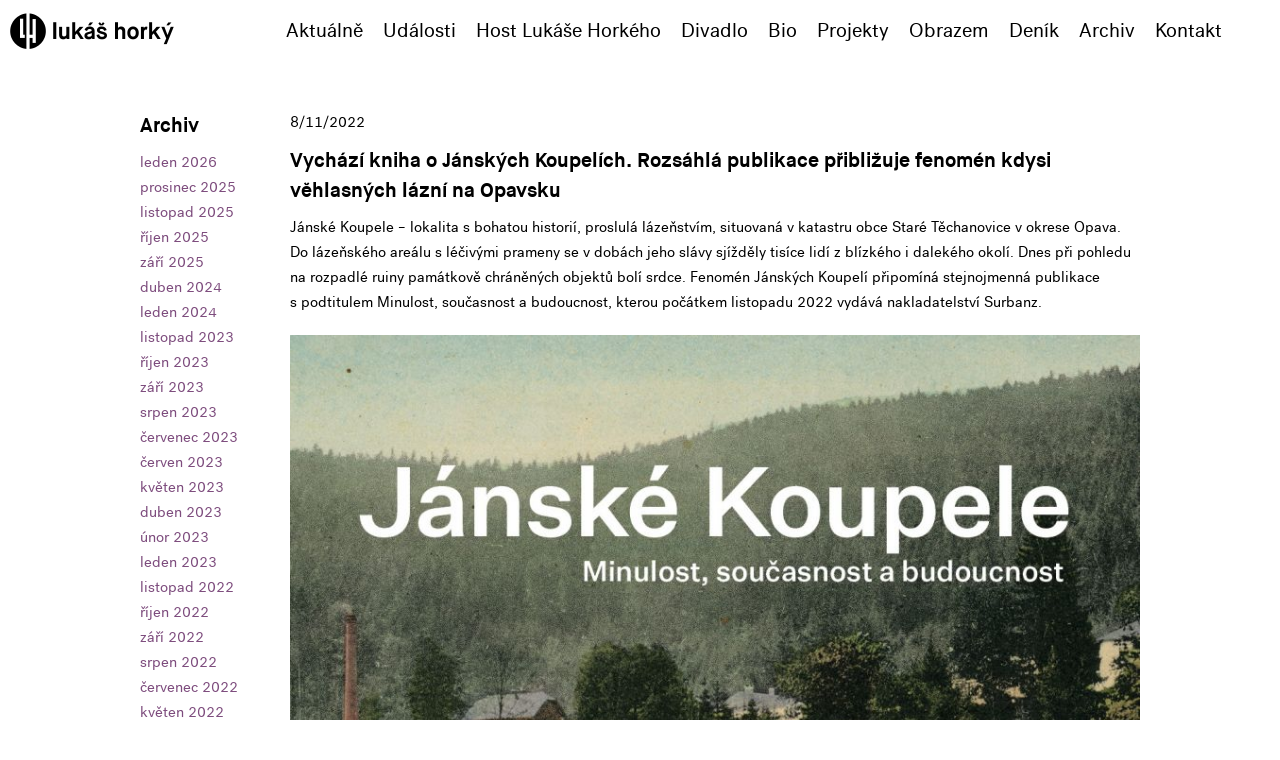

--- FILE ---
content_type: text/html; charset=UTF-8
request_url: https://www.lukashorky.cz/archiv/2022/11
body_size: 5403
content:
<!doctype html>
<html lang="en" class="no-js">
<head>
	<!-- Global site tag (gtag.js) - Google Analytics -->
	<script async src="https://www.googletagmanager.com/gtag/js?id=UA-5906838-1"></script>
	<script>
	  window.dataLayer = window.dataLayer || [];
	  function gtag(){dataLayer.push(arguments);}
	  gtag('js', new Date());
	  gtag('config', 'UA-5906838-1');
	</script>
<!-- Facebook Pixel Code -->
<script>
  !function(f,b,e,v,n,t,s)
  {if(f.fbq)return;n=f.fbq=function(){n.callMethod?
  n.callMethod.apply(n,arguments):n.queue.push(arguments)};
  if(!f._fbq)f._fbq=n;n.push=n;n.loaded=!0;n.version='2.0';
  n.queue=[];t=b.createElement(e);t.async=!0;
  t.src=v;s=b.getElementsByTagName(e)[0];
  s.parentNode.insertBefore(t,s)}(window, document,'script',
  'https://connect.facebook.net/en_US/fbevents.js');
  fbq('init', '641929856937224');
  fbq('track', 'PageView');
</script>
<noscript><img height="1" width="1" style="display:none"
  src="https://www.facebook.com/tr?id=641929856937224&ev=PageView&noscript=1"
/></noscript>
<!-- End Facebook Pixel Code -->
	<meta charset="UTF-8">
	<meta name="viewport" content="width=device-width, initial-scale=1">
	<meta name="description" content="Oficiální profil Lukáše Horkého, fotografa, grafika, vizuálního umělce a hudebníka." lang="cs">
	<meta property="og:locale" content="cs_CZ">
	<meta property="og:site_name" content="Lukáš Horký">
	<meta property="og:type" content="article">
	<meta property="fb:app_id" content="148498812665233"/>
	<meta property="og:url" content="https://www.lukashorky.cz/archiv/2022/11">
	<meta property="og:title" content="Vychází kniha o Jánských Koupelích. Rozsáhlá publikace přibližuje fenomén kdysi věhlasných lázní na Opavsku">
	<meta property="og:image" content="https://www.lukashorky.cz/images/galerie_texty_doprovodne/376-janske-koupele-2022-kniha-cover-small.jpg">  
	<meta property="og:description" content="Jánské Koupele – lokalita s bohatou historií, proslulá lázeňstvím, situovaná v katastru obce Staré Těchanovice v okrese Opava. Do lázeňského areálu s léčivými prameny se v dobách jeho slávy sjížděly tisíce lidí z blízkého i dalekého okolí. Dnes při pohledu na rozpadlé ruiny památkově chráněných objektů bolí srdce. Fenomén Jánských Koupelí připomíná stejnojmenná publikace s podtitulem Minulost, současnost a budoucnost, kterou počátkem listopadu 2022 vydává nakladatelství Surbanz. ">

	
	<meta name="twitter:site" content="@lukashorky" />
	<meta name="twitter:title" content="Vychází kniha o Jánských Koupelích. Rozsáhlá publikace přibližuje fenomén kdysi věhlasných lázní na Opavsku" />
	<meta name="twitter:description" content="Jánské Koupele – lokalita s bohatou historií, proslulá lázeňstvím, situovaná v katastru obce Staré Těchanovice v okrese Opava. Do lázeňského areálu s léčivými prameny se v dobách jeho slávy sjížděly tisíce lidí z blízkého i dalekého okolí. Dnes při pohledu na rozpadlé ruiny památkově chráněných objektů bolí srdce. Fenomén Jánských Koupelí připomíná stejnojmenná publikace s podtitulem Minulost, současnost a budoucnost, kterou počátkem listopadu 2022 vydává nakladatelství Surbanz. " />
	<meta name="twitter:image" content="https://www.lukashorky.cz/images/galerie_texty_doprovodne/376-janske-koupele-2022-kniha-cover-small.jpg" />

	<meta name="facebook-domain-verification" content="ryzmvs18a9cnnw33e0w3bf3apsnznc" />

	<link rel="stylesheet" href="/sablony/default/css/reset.css"> <!-- CSS reset -->
	<link rel="stylesheet" href="/sablony/default/css/style.css"> <!-- Resource style -->
	<link rel="stylesheet" href="/sablony/default/css/forms.css" type="text/css"/>
	<link rel="stylesheet" href="/owlcarousel/assets/owl.carousel.min.css">
	<link rel="stylesheet" href="/owlcarousel/assets/owl.theme.lite.css">

  <script src="/js/modernizr.js"></script> <!-- Modernizr -->
  <script src="/js/jquery-2.1.1.js"></script>
  <script src="/owlcarousel/owl.carousel.min.js"></script>

  <link rel="icon" type="image/png" href="/sablony/default/img/favicon-16x16.png" sizes="16x16">  
  <link rel="icon" type="image/png" href="/sablony/default/img/favicon-32x32.png" sizes="32x32">  
  <link rel="icon" type="image/png" href="/sablony/default/img/favicon-96x96.png" sizes="96x96">
  	
	<title>lukashorky</title>
</head>
<body>
	<header>
		<div class="cd-logo"><a href="/"><span class="icon-lukashorky"></span></a></div>

		<div class="cd-main-nav-wrapper">
			<ul class="cd-main-nav">
				<li><a href="/">Aktuálně</a></li>
				<li><a href="/udalosti">Události</a></li>
				<li><a href="/host">Host Lukáše Horkého</a></li>
				<li><a href="/divadlo">Divadlo</a></li>
				<li><a href="/bio">Bio</a></li>
				<li><a href="/projekty">Projekty</a></li>
				<li><a href="/obrazem">Obrazem</a></li>
				<li><a href="/denik">Deník</a></li>
				<li><a href="/archiv">Archiv</a></li>
				<li><a href="/kontakt">Kontakt</a></li>
			</ul> <!-- .cd-main-nav -->
		</div> <!-- .cd-main-nav-wrapper -->
		
		<a href="#0" class="cd-nav-trigger">Menu<span></span></a>
	</header>

	<main class="cd-main-content" style="">





<div style="max-width: 1000px; margin: 0 auto;">
	<div class="left_side" > 
		<h1>Archiv</h1>
		<p><a href="/archiv/2026/01">leden 2026</a><br>

<a href="/archiv/2025/12">prosinec 2025</a><br>

<a href="/archiv/2025/11">listopad 2025</a><br>

<a href="/archiv/2025/10">říjen 2025</a><br>

<a href="/archiv/2025/09">září 2025</a><br>

<a href="/archiv/2024/04">duben 2024</a><br>

<a href="/archiv/2024/01">leden 2024</a><br>

<a href="/archiv/2023/11">listopad 2023</a><br>

<a href="/archiv/2023/10">říjen 2023</a><br>

<a href="/archiv/2023/09">září 2023</a><br>

<a href="/archiv/2023/08">srpen 2023</a><br>

<a href="/archiv/2023/07">červenec 2023</a><br>

<a href="/archiv/2023/06">červen 2023</a><br>

<a href="/archiv/2023/05">květen 2023</a><br>

<a href="/archiv/2023/04">duben 2023</a><br>

<a href="/archiv/2023/02">únor 2023</a><br>

<a href="/archiv/2023/01">leden 2023</a><br>

<a href="/archiv/2022/11">listopad 2022</a><br>

<a href="/archiv/2022/10">říjen 2022</a><br>

<a href="/archiv/2022/09">září 2022</a><br>

<a href="/archiv/2022/08">srpen 2022</a><br>

<a href="/archiv/2022/07">červenec 2022</a><br>

<a href="/archiv/2022/05">květen 2022</a><br>

<a href="/archiv/2022/04">duben 2022</a><br>

<a href="/archiv/2022/02">únor 2022</a><br>

<a href="/archiv/2022/01">leden 2022</a><br>

<a href="/archiv/2021/12">prosinec 2021</a><br>

<a href="/archiv/2021/11">listopad 2021</a><br>

<a href="/archiv/2021/10">říjen 2021</a><br>

<a href="/archiv/2021/09">září 2021</a><br>

<a href="/archiv/2021/08">srpen 2021</a><br>

<a href="/archiv/2021/07">červenec 2021</a><br>

<a href="/archiv/2021/06">červen 2021</a><br>

<a href="/archiv/2021/05">květen 2021</a><br>

<a href="/archiv/2021/02">únor 2021</a><br>

<a href="/archiv/2021/01">leden 2021</a><br>

<a href="/archiv/2020/12">prosinec 2020</a><br>

<a href="/archiv/2020/11">listopad 2020</a><br>

<a href="/archiv/2020/09">září 2020</a><br>

<a href="/archiv/2020/08">srpen 2020</a><br>

<a href="/archiv/2020/07">červenec 2020</a><br>

<a href="/archiv/2020/05">květen 2020</a><br>

<a href="/archiv/2020/03">březen 2020</a><br>

<a href="/archiv/2020/02">únor 2020</a><br>

<a href="/archiv/2020/01">leden 2020</a><br>

<a href="/archiv/2019/12">prosinec 2019</a><br>

<a href="/archiv/2019/11">listopad 2019</a><br>

<a href="/archiv/2019/10">říjen 2019</a><br>

<a href="/archiv/2019/09">září 2019</a><br>

<a href="/archiv/2019/08">srpen 2019</a><br>

<a href="/archiv/2019/07">červenec 2019</a><br>

<a href="/archiv/2019/06">červen 2019</a><br>

<a href="/archiv/2019/05">květen 2019</a><br>

<a href="/archiv/2019/04">duben 2019</a><br>

<a href="/archiv/2019/03">březen 2019</a><br>

<a href="/archiv/2019/02">únor 2019</a><br>

<a href="/archiv/2019/01">leden 2019</a><br>

<a href="/archiv/2018/12">prosinec 2018</a><br>

<a href="/archiv/2018/11">listopad 2018</a><br>

<a href="/archiv/2018/10">říjen 2018</a><br>

<a href="/archiv/2018/09">září 2018</a><br>

<a href="/archiv/2018/08">srpen 2018</a><br>

<a href="/archiv/2018/07">červenec 2018</a><br>

<a href="/archiv/2018/06">červen 2018</a><br>

<a href="/archiv/2018/05">květen 2018</a><br>

<a href="/archiv/2018/04">duben 2018</a><br>

<a href="/archiv/2018/03">březen 2018</a><br>

<a href="/archiv/2018/02">únor 2018</a><br>

<a href="/archiv/2018/01">leden 2018</a><br>

<a href="/archiv/2017/12">prosinec 2017</a><br>

<a href="/archiv/2017/07">červenec 2017</a><br>

<a href="/archiv/2016/12">prosinec 2016</a><br>

<a href="/archiv/2016/10">říjen 2016</a><br>

<a href="/archiv/2016/04">duben 2016</a><br>

<a href="/archiv/2015/12">prosinec 2015</a><br>

<a href="/archiv/2015/11">listopad 2015</a><br>

<a href="/archiv/2015/04">duben 2015</a><br>

<a href="/archiv/2014/10">říjen 2014</a><br>

<a href="/archiv/2013/08">srpen 2013</a><br>

<a href="/archiv/2013/02">únor 2013</a><br>

<a href="/archiv/2013/01">leden 2013</a><br>

<a href="/archiv/2012/12">prosinec 2012</a><br>

<a href="/archiv/2012/11">listopad 2012</a><br>

<a href="/archiv/2012/10">říjen 2012</a><br>

<a href="/archiv/2012/08">srpen 2012</a><br>

<a href="/archiv/2012/07">červenec 2012</a><br>

<a href="/archiv/2012/06">červen 2012</a><br>

<a href="/archiv/2012/05">květen 2012</a><br>

<a href="/archiv/2012/04">duben 2012</a><br>

<a href="/archiv/2012/03">březen 2012</a><br>

<a href="/archiv/2012/01">leden 2012</a><br>

<a href="/archiv/2011/12">prosinec 2011</a><br>

<a href="/archiv/2011/11">listopad 2011</a><br>

<a href="/archiv/2011/10">říjen 2011</a><br>

<a href="/archiv/2011/09">září 2011</a><br>

<a href="/archiv/2011/08">srpen 2011</a><br>

<a href="/archiv/2011/07">červenec 2011</a><br>

<a href="/archiv/2011/06">červen 2011</a><br>

<a href="/archiv/2011/05">květen 2011</a><br>

<a href="/archiv/2011/04">duben 2011</a><br>

<a href="/archiv/2011/03">březen 2011</a><br>

<a href="/archiv/2011/02">únor 2011</a><br>

<a href="/archiv/2011/01">leden 2011</a><br>

<a href="/archiv/2010/12">prosinec 2010</a><br>

<a href="/archiv/2010/11">listopad 2010</a><br>

<a href="/archiv/2010/10">říjen 2010</a><br>

<a href="/archiv/2010/09">září 2010</a><br>

<a href="/archiv/2010/08">srpen 2010</a><br>

<a href="/archiv/2010/07">červenec 2010</a><br>

<a href="/archiv/2010/06">červen 2010</a><br>

<a href="/archiv/2010/05">květen 2010</a><br>

<a href="/archiv/2010/04">duben 2010</a><br>

<a href="/archiv/2010/03">březen 2010</a><br>

<a href="/archiv/2010/02">únor 2010</a><br>

<a href="/archiv/2010/01">leden 2010</a><br>

<a href="/archiv/2009/12">prosinec 2009</a><br>

<a href="/archiv/2009/11">listopad 2009</a><br>

<a href="/archiv/2009/10">říjen 2009</a><br>

<a href="/archiv/2009/09">září 2009</a><br>

<a href="/archiv/2009/08">srpen 2009</a><br>

<a href="/archiv/2009/07">červenec 2009</a><br>

<a href="/archiv/2009/06">červen 2009</a><br>

<a href="/archiv/2009/05">květen 2009</a><br>

<a href="/archiv/2009/04">duben 2009</a><br>

<a href="/archiv/2009/03">březen 2009</a><br>

<a href="/archiv/2009/02">únor 2009</a><br>

<a href="/archiv/2009/01">leden 2009</a><br>

<a href="/archiv/2008/12">prosinec 2008</a><br>

<a href="/archiv/2008/11">listopad 2008</a><br>

<a href="/archiv/2008/10">říjen 2008</a><br>

<a href="/archiv/2008/09">září 2008</a><br>

<a href="/archiv/2008/08">srpen 2008</a><br>

<a href="/archiv/2008/07">červenec 2008</a><br>

<a href="/archiv/2008/06">červen 2008</a><br>

<a href="/archiv/2008/05">květen 2008</a><br>

<a href="/archiv/2008/04">duben 2008</a><br>

<a href="/archiv/2008/01">leden 2008</a><br>

<a href="/archiv/2007/12">prosinec 2007</a><br>

<a href="/archiv/2007/10">říjen 2007</a><br>

<a href="/archiv/2007/09">září 2007</a><br>

<a href="/archiv/2007/05">květen 2007</a><br>

</p>
	</div>
	<div class="right_side">  
				<div class="owl-carousel owl-theme"  style="max-width:750px;"> 
					</div>
			<div style="max-width: 1000px; margin: 0 auto;">
<article>
	<p id="8/11/2022">8/11/2022</p>
	<h1>Vychází kniha o Jánských Koupelích. Rozsáhlá publikace přibližuje fenomén kdysi věhlasných lázní na Opavsku</h1>
	<p>
<p>Jánské Koupele – lokalita s bohatou historií, proslulá lázeňstvím, situovaná v katastru obce Staré Těchanovice v okrese Opava. Do lázeňského areálu s léčivými prameny se v dobách jeho slávy sjížděly tisíce lidí z blízkého i dalekého okolí. Dnes při pohledu na rozpadlé ruiny památkově chráněných objektů bolí srdce. Fenomén Jánských Koupelí připomíná stejnojmenná publikace s podtitulem Minulost, současnost a budoucnost, kterou počátkem listopadu 2022 vydává nakladatelství Surbanz. </p>
</p>
	<p><img src="/images/galerie_texty_doprovodne/376-janske-koupele-2022-kniha-cover-small.jpg" alt=""></p>
	<div>
<p>Prvotní impuls vytvořit publikaci vzešel z iniciativy vizuálního sociologa Jiřího Siostrzonka s ambicí připomenout kdysi věhlasné lázně: „Když jsem plánoval vydat dobové fotografie a pohlednice z Jánských Koupelí, oslovil jsem editory Moniku Čermínovou a Lukáše Horkého, se kterými jsme si ověřili dobrou spolupráci již při několika předchozích knižních projektech. Shodli jsme se, že si bývalé lázně se zajímavou historií zaslouží mnohem větší pozornost. Z tohoto důvodu byli do tvůrčího týmu přizváni další mentálně spřízněni odborníci, historici, památkáři i nadšení badatelé, aby obrazovou část doplnili svými texty. Editory zajímaly rovněž konkrétní vzpomínky a příběhy, proto vyhledali a oslovili pamětníky, kteří v lázních vyrůstali nebo pracovali.”</p>

<p>Výsledná kniha na více než dvě stě sedmdesáti stranách poskytuje čtenářům ucelenou obrazovou a textovou zprávu o historii i současném stavu místa, jehož nezapomenutelná atmosféra je zachycena na velkém množství dobových pohlednic a fotografií. Ty jsou doplněny stávajícími snímky areálu pořízenými fotografy Lukášem Horkým, Davidem Macháčem a Václavem Pazderou.</p>

<p>Publikace obsahuje historické studie o lázních v 19. a 20. století, vypracované Jakubem Ivánkem a Petrem Zahnašem. Textová část je doplněna o stanovisko zástupkyně památkové péče Hany Pavelkové a rozhovory s minulými a současnými vlastníky – Danielem Bahenským, Petrem Lexem a Janem Ležatkou. Důležitost těchto výpovědí vysvětluje jeden z editorů a zároveň vydavatel knihy Lukáš Horký: „Otázka budoucnosti zchátralých objektů kdysi vyhlášených lázní trápí širokou veřejnost a každá změna vlastníka vyvolává ve společnosti vášnivou debatu. Lidé jednoduše nevěří, že se najde někdo, kdo celý areál citlivě opraví a svůj projekt dotáhne do zdárného konce. Naším záměrem je oprostit tuto diskuzi od přehnaných emocí tak, aby si každý mohl udělat svůj vlastní obraz založený na faktech. V mediálním světě se totiž zrodila řada nepřesností i účelových zkreslení. Snahou je tyto mýty vyvrátit a jednou provždy zasadit do reálného kontextu i díky doplnění textové části knihy o stanovisko zástupce památkové péče a o rozhovory se všemi porevolučními vlastníky.”</p>

<p>Jeho slova doplňuje Hana Pavelková z památkového ústavu: „V současné době nám nezbývá než si přát a doufat, že areál bývalých lázní po dlouhých letech našel svého vlastníka, který mu znovu vtiskne život a rozšíří jejich potenciál, stejně tak, jako to na konci devadesátých let 19. století učinil Camillo Razumovský. Doufejme, že ideový záměr nezůstane pouze ‚na papíře’, a že se v brzké budoucnosti dočkáme jeho detailnějšího rozpracování. Věřme, že nastane čas, kdy si s hrdostí projdeme lázeňskou kolonádou, necháme se lehce omámit pomalým rytmem charakteristickým pro všechna lázeňská centra a s výhledem na krásné údolí řeky si vychutnáme výbornou kávu.”</p>

<p>Slavnostní uvedení publikace, jejíž vydání bylo podpořeno z rozpočtů Moravskoslezského kraje a statutárního města Opavy, se uskuteční v pátek 11. listopadu 2022 v Kulturně–uměleckém prostoru KUPE v 17 hodin. V rámci vernisáže bude pro veřejnost otevřena také výstava dobových pohlednic a fotografií z Jánských Koupelí, kterou bude možné zhlédnout do 22. prosince 2022. Knihu lze objednat v e-shopu nakladatelství Surbanz (<a href="http://www.surbanz.cz">www.surbanz.cz</a>) a je plánováno titul zařadit rovněž do knižní distribuce.</p>
</div>
	
	

</article>

<div class="social-icons">
      <ul class="">
        <li>Sdílej tento příspěvek:</li>
        <li class=""><a href="https://www.facebook.com/share.php?u=https://www.lukashorky.cz/denik/376-vychazi-kniha-o-janskych-koupelich-rozsahla-publikace-priblizuje-fenomen-kdysi-vehlasnych-lazni-naopavsku" target="_blank"><span class="ico2-facebook"></span></a></li>
				<li class=""><a href="https://twitter.com/share?text=@lukashorky: Vychází kniha o Jánských Koupelích. Rozsáhlá publikace přibližuje fenomén kdysi věhlasných lázní na Opavsku&url=https://www.lukashorky.cz/denik/376-vychazi-kniha-o-janskych-koupelich-rozsahla-publikace-priblizuje-fenomen-kdysi-vehlasnych-lazni-naopavsku&hashtags=" target="_blank"><span class="ico2-twitter"></span></a></li>
      </ul>
</div>


<div style="clear: both; margin-bottom:10rem;"></div>

</div>
	</div>
	<div style="clear: both;"></div>

</div>

	</main>


<script type="text/javascript" src="/js/main.js"></script> <!-- Resource jQuery -->
<script type="text/javascript" src="/js/hover-box.js"></script>

	



<script>



$('.owl-carousel').owlCarousel({
    margin:10,
    loop:false,
    navText: ["<",">"],
    nav: true,
    items:1,
    lazyLoad:true,
    responsive: true,
    startPosition: 0,
    dots: false,


     


})




</script>

<script src="/js/jquery.fitvids.js"></script>
      <script>
        // Basic FitVids Test
        $(".videobox").fitVids();
        // Custom selector and No-Double-Wrapping Prevention Test
        $(".videobox").fitVids({ customSelector: "iframe[src^='http://socialcam.com']"});
      </script>



</body>
</html>

--- FILE ---
content_type: text/css
request_url: https://www.lukashorky.cz/sablony/default/css/style.css
body_size: 5781
content:
@charset "UTF-8";
@font-face {
  font-family: 'Lukash Icons';
  src: url("../font/icons-lukashorky-webfont.woff2") format("woff2"), url("../font/icons-lukashorky-webfont.woff") format("woff");
  font-weight: normal;
  font-style: normal; }
@font-face {
  font-family: 'FontAwesome';
  src: url("../font/fontawesome-webfont.eot?v=4.7.0");
  src: url("../font/fontawesome-webfont.eot?#iefix&v=4.7.0") format("embedded-opentype"), url("../font/fontawesome-webfont.woff2?v=4.7.0") format("woff2"), url("../fonts/fontawesome-webfont.woff?v=4.7.0") format("woff"), url("../fonts/fontawesome-webfont.ttf?v=4.7.0") format("truetype"), url("../fonts/fontawesome-webfont.svg?v=4.7.0#fontawesomeregular") format("svg");
  font-weight: normal;
  font-style: normal; }
[class^="icon-"], [class*=" icon-"] {
  font-family: 'Lukash Icons';
  speak: none;
  font-style: normal;
  font-weight: normal;
  font-variant: normal;
  text-transform: none;
  font-size: 1.5rem;
  color: #000;
  /* Better Font Rendering =========== */
  -webkit-font-smoothing: antialiased;
  -moz-osx-font-smoothing: grayscale; }

[class^="ico2-"], [class*=" ico2-"] {
  font-family: 'FontAwesome';
  speak: none;
  font-style: normal;
  font-weight: normal;
  font-variant: normal;
  text-transform: none;
  font-size: 2em;
  /* Better Font Rendering =========== */
  -webkit-font-smoothing: antialiased;
  -moz-osx-font-smoothing: grayscale; }

.ico2-facebook:before {
  content: "\F09A"; }

.ico2-twitter:before {
  content: "\F099"; }

.ico2-instagram:before {
  content: "\F16D"; }

.ico2-youtube:before {
  content: "\F16A"; }

.ico2-camera:before {
  content: "\F030"; }

.ico2-arrow_right:before {
  content: "\F0A9"; }

.icon-facebook:before {
  content: "\e600"; }

.icon-instagram:before {
  content: "\e601"; }

.icon-twitter:before {
  content: "\e602"; }

.icon-vimeo:before {
  content: "\e603"; }

.icon-youtube:before {
  content: "\e604"; }

.icon-lukashorky:before {
  content: "\e606";
  font-size: 4rem; }

@font-face {
  font-family: "Lukash Sans";
  src: url("../font/lukashsansregular-webfont.woff2") format("woff2"), url("../font/lukashsansregular-webfont.woff") format("woff");
  font-weight: normal;
  font-style: normal; }
@font-face {
  font-family: "Lukash Sans";
  src: url("../font/lukashorkysansbold-webfont.woff") format("woff");
  font-weight: bold; }
@font-face {
  font-family: "Lukash Sans";
  src: url("../font/lukashsansmediumitalic-webfont.woff2") format("woff2"), url("../font/lukashsansmediumitalic-webfont.woff") format("woff");
  font-weight: bold;
  font-style: italic; }
@font-face {
  font-family: "Lukash Sans";
  src: url("../font/lukashsansitalic-webfont.woff2") format("woff2"), url("../font/lukashsansitalic-webfont.woff") format("woff");
  font-style: italic; }
/* -------------------------------- 

Primary style

-------------------------------- */
*, *::after, *::before {
  -webkit-box-sizing: border-box;
  -moz-box-sizing: border-box;
  box-sizing: border-box; }

html {
  -webkit-text-size-adjust: 100%;
  font-size: 62.5%; }

body {
  font-size: 1.5rem;
  line-height: 2.5rem;
  font-family: "Lukash Sans", sans-serif;
  /*color: #33414a;*/
  color: black;
  background-color: white; }

p {
  margin: 1rem 0;
  speak: none;
  font-style: normal;
  font-weight: normal; }

i {
  font-style: italic;
  font-weight: normal; }

strong {
  font-weight: bold; }

strong i {
  font-weight: bold;
  font-style: italic; }

a {
  color: #7e4d7e;
  text-decoration: none; }

h1 {
  font-size: 2.0rem;
  font-weight: bold;
  line-height: 3rem;
  margin: 1rem 0; }

ol, ul {
  list-style: none; }

.grid img {
  margin-top: 10px; }

.uvod img {
  max-width: 100%;
  height: auto;
  display: block;
  margin-left: auto;
  margin-right: auto; }
.uvod p {
  text-indent: 40px; }
  .uvod p:first-of-type {
    text-indent: 0px; }
.uvod.sloupec {
  -webkit-column-count: 1;
  -moz-column-count: 1;
  /*border: 1px solid black; */
  /*bude vzdy uprostred*/
  margin-left: auto;
  margin-right: auto; }
@media only screen and (min-width: 668px) {
  .uvod {
    padding-top: 20px;
    -webkit-column-count: 2;
    -webkit-column-gap: 1%;
    /* Saf3, Chrome*/
    -moz-column-count: 2;
    -moz-column-gap: 1%;
    /* FF3.5+ */
    column-count: 2;
    column-gap: 1%;
    /* Opera 11+*/ } }
@media only screen and (min-width: 1124px) {
  .uvod {
    -webkit-column-count: 3;
    -webkit-column-gap: 1%;
    /* Saf3, Chrome*/
    -moz-column-count: 3;
    -moz-column-gap: 1%;
    /* FF3.5+ */
    column-count: 3;
    column-gap: 1%;
    /* Opera 11+*/
    margin: 10px auto; } }

.left_side {
  float: left;
  border: 0px solid black;
  width: 30%; }

.right_side {
  float: left;
  border: 0px solid black;
  width: 70%; }

@media only screen and (min-width: 480px) {
  .left_side {
    width: 30%; }

  .right_side {
    width: 70%; } }
@media only screen and (min-width: 668px) {
  .left_side {
    width: 20%; }

  .right_side {
    width: 80%; } }
@media only screen and (min-width: 1124px) {
  .left_side {
    width: 15%; }

  .right_side {
    width: 85%; } }
/*
  @include MQ(M) {
    width:100%;

    .left_side {
      width:30%; 
  
      .navi {
       text-align:left;
      }
    }
    
    .wide4 {
      width:40%;
      padding-right: 40px; 
    }
   
   .right_side {
       width:70%; 
    }
  }

  @include MQ(L) {
    width:80%; 

    .left_side {
      width:30%; 
    }

    .wide4 {
      width:40%;
      padding-right: 40px; 
    }

    .right_side {
       width:70%; 
    }

    .wide6 {
      width:60%; 
    }

  }




*/
/* -------------------------------- 

Main Components 

-------------------------------- */
header {
  position: fixed;
  z-index: 3;
  height: 60px;
  width: 100%;
  top: 0;
  left: 0;
  background-color: #fff;
  -webkit-font-smoothing: antialiased;
  -moz-osx-font-smoothing: grayscale;
  /* Force Hardware Acceleration */
  -webkit-transform: translateZ(0);
  -moz-transform: translateZ(0);
  -ms-transform: translateZ(0);
  -o-transform: translateZ(0);
  transform: translateZ(0);
  -webkit-backface-visibility: hidden;
  backface-visibility: hidden;
  -webkit-transition: -webkit-transform 0.3s;
  -moz-transition: -moz-transform 0.3s;
  transition: transform 0.3s; }
  @media only screen and (min-width: 1124px) {
    header {
      height: 5rem; } }
  header.nav-is-visible {
    -webkit-transform: translateX(-260px);
    -moz-transform: translateX(-260px);
    -ms-transform: translateX(-260px);
    -o-transform: translateX(-260px);
    transform: translateX(-260px); }
    @media only screen and (min-width: 1124px) {
      header.nav-is-visible {
        -webkit-transform: translateX(0);
        -moz-transform: translateX(0);
        -ms-transform: translateX(0);
        -o-transform: translateX(0);
        transform: translateX(0); } }
  header::before {
    /* never visible - this is used in jQuery to check the current MQ */
    display: none;
    content: 'mobile'; }
    @media only screen and (min-width: 1124px) {
      header::before {
        content: 'desktop'; } }

.cd-logo {
  display: inline-block;
  margin-top: 2rem;
  margin-left: 1rem;
  /* remove jump on iOS devices - when we fire the navigation */
  -webkit-transform: translateZ(0);
  -moz-transform: translateZ(0);
  -ms-transform: translateZ(0);
  -o-transform: translateZ(0);
  transform: translateZ(0);
  -webkit-backface-visibility: hidden;
  backface-visibility: hidden; }
  @media only screen and (min-width: 1124px) {
    .cd-logo {
      position: absolute;
      z-index: 2;
      margin-left: 1rem; } }

.cd-nav-trigger {
  display: block;
  position: absolute;
  right: 0;
  top: 0;
  height: 100%;
  width: 50px;
  /* hide text */
  overflow: hidden;
  white-space: nowrap;
  color: transparent; }

.cd-nav-trigger span {
  /* hamburger icon created in CSS */
  position: absolute;
  height: 2px;
  width: 20px;
  top: 50%;
  margin-top: -1px;
  left: 50%;
  margin-left: -10px;
  -webkit-transition: background-color 0.3s 0.3s;
  -moz-transition: background-color 0.3s 0.3s;
  transition: background-color 0.3s 0.3s;
  background-color: #000; }

.cd-nav-trigger span::before, .cd-nav-trigger span::after {
  /* upper and lower lines of the menu icon */
  content: '';
  position: absolute;
  width: 100%;
  height: 100%;
  background-color: #000;
  /* Force Hardware Acceleration */
  -webkit-transform: translateZ(0);
  -moz-transform: translateZ(0);
  -ms-transform: translateZ(0);
  -o-transform: translateZ(0);
  transform: translateZ(0);
  -webkit-backface-visibility: hidden;
  backface-visibility: hidden;
  -webkit-transition: -webkit-transform 0.3s 0.3s;
  -moz-transition: -moz-transform 0.3s 0.3s;
  transition: transform 0.3s 0.3s; }

.cd-nav-trigger span::before {
  -webkit-transform: translateY(-6px);
  -moz-transform: translateY(-6px);
  -ms-transform: translateY(-6px);
  -o-transform: translateY(-6px);
  transform: translateY(-6px); }

.cd-nav-trigger span::after {
  -webkit-transform: translateY(6px);
  -moz-transform: translateY(6px);
  -ms-transform: translateY(6px);
  -o-transform: translateY(6px);
  transform: translateY(6px); }

.nav-is-visible .cd-nav-trigger span {
  background-color: rgba(255, 255, 255, 0); }

.nav-is-visible .cd-nav-trigger span::before {
  -webkit-transform: translateY(0) rotate(-45deg);
  -moz-transform: translateY(0) rotate(-45deg);
  -ms-transform: translateY(0) rotate(-45deg);
  -o-transform: translateY(0) rotate(-45deg);
  transform: translateY(0) rotate(-45deg); }

.nav-is-visible .cd-nav-trigger span::after {
  -webkit-transform: translateY(0) rotate(45deg);
  -moz-transform: translateY(0) rotate(45deg);
  -ms-transform: translateY(0) rotate(45deg);
  -o-transform: translateY(0) rotate(45deg);
  transform: translateY(0) rotate(45deg); }

@media only screen and (min-width: 1124px) {
  .cd-nav-trigger {
    display: none; } }
.cd-main-nav {
  position: fixed;
  z-index: 1;
  top: 0;
  right: 0;
  width: 260px;
  height: 100vh;
  overflow: auto;
  -webkit-overflow-scrolling: touch;
  visibility: hidden;
  background: #fff;
  -webkit-transition: visibility 0s 0.3s;
  -moz-transition: visibility 0s 0.3s;
  transition: visibility 0s 0.3s; }

.cd-main-nav a {
  display: block;
  padding: 1em 2em .9em 1em;
  border-bottom: 1px solid #33414a;
  color: #000;
  -webkit-transition: -webkit-transform 0.3s, opacity 0.3s;
  -moz-transition: -moz-transform 0.3s, opacity 0.3s;
  transition: transform 0.3s, opacity 0.3s; }

.cd-main-nav li ul {
  position: absolute;
  top: 0;
  left: 0;
  width: 100%;
  -webkit-transition: -webkit-transform 0.3s;
  -moz-transition: -moz-transform 0.3s;
  transition: transform 0.3s;
  -webkit-transform: translateX(260px);
  -moz-transform: translateX(260px);
  -ms-transform: translateX(260px);
  -o-transform: translateX(260px);
  transform: translateX(260px); }

.cd-main-nav.nav-is-visible {
  visibility: visible;
  -webkit-transition: visibility 0s 0s;
  -moz-transition: visibility 0s 0s;
  transition: visibility 0s 0s; }

.cd-main-nav.moves-out > li > a {
  /* push the navigation items to the left - and lower down opacity - when secondary nav slides in */
  -webkit-transform: translateX(-100%);
  -moz-transform: translateX(-100%);
  -ms-transform: translateX(-100%);
  -o-transform: translateX(-100%);
  transform: translateX(-100%);
  opacity: 0; }

.cd-main-nav.moves-out > li > ul {
  -webkit-transform: translateX(0);
  -moz-transform: translateX(0);
  -ms-transform: translateX(0);
  -o-transform: translateX(0);
  transform: translateX(0); }

.cd-main-nav .cd-subnav-trigger, .cd-main-nav .go-back a {
  position: relative; }

.cd-main-nav .cd-subnav-trigger::before, .cd-main-nav .cd-subnav-trigger::after, .cd-main-nav .go-back a::before, .cd-main-nav .go-back a::after {
  /* arrow icon in CSS */
  content: '';
  position: absolute;
  top: 50%;
  margin-top: -1px;
  display: inline-block;
  height: 2px;
  width: 10px;
  background: #485c68;
  -webkit-backface-visibility: hidden;
  backface-visibility: hidden; }

.cd-main-nav .cd-subnav-trigger::before, .cd-main-nav .go-back a::before {
  -webkit-transform: rotate(45deg);
  -moz-transform: rotate(45deg);
  -ms-transform: rotate(45deg);
  -o-transform: rotate(45deg);
  transform: rotate(45deg); }

.cd-main-nav .cd-subnav-trigger::after, .cd-main-nav .go-back a::after {
  -webkit-transform: rotate(-45deg);
  -moz-transform: rotate(-45deg);
  -ms-transform: rotate(-45deg);
  -o-transform: rotate(-45deg);
  transform: rotate(-45deg); }

.cd-main-nav .cd-subnav-trigger::before, .cd-main-nav .cd-subnav-trigger::after {
  /* arrow goes on the right side - children navigation */
  right: 20px;
  -webkit-transform-origin: 9px 50%;
  -moz-transform-origin: 9px 50%;
  -ms-transform-origin: 9px 50%;
  -o-transform-origin: 9px 50%;
  transform-origin: 9px 50%; }

.cd-main-nav .go-back a {
  padding-left: 2em; }

.cd-main-nav .go-back a::before, .cd-main-nav .go-back a::after {
  /* arrow goes on the left side - go back button */
  left: 20px;
  -webkit-transform-origin: 1px 50%;
  -moz-transform-origin: 1px 50%;
  -ms-transform-origin: 1px 50%;
  -o-transform-origin: 1px 50%;
  transform-origin: 1px 50%; }

.cd-main-nav .placeholder {
  /* never visible or clickable- it is used to take up the same space as the .cd-subnav-trigger */
  display: none; }

@media only screen and (min-width: 1124px) {
  .cd-main-nav {
    position: static;
    visibility: visible;
    width: 79%;
    float: right;
    height: 25px;
    padding-right: 50px;
    margin-top: 2rem;
    /*line-height: 50px;*/
    /* padding left = logo size + logo left position*/
    /*padding: 0 5% 0 calc(5% + 224px);*/
    background: transparent;
    text-align: right; }

  .cd-main-nav li {
    display: inline-block;
    height: 100%;
    /* padding: 0 .4em;*/ }

  .cd-main-nav li a {
    display: inline-block;
    padding: 0 .4em;
    line-height: 1;
    font-size: 2rem;
    border-bottom: none;
    /* Prevent .cd-subnav-trigger flicker is Safari */
    -webkit-transform: translateZ(0);
    -moz-transform: translateZ(0);
    -ms-transform: translateZ(0);
    -o-transform: translateZ(0);
    transform: translateZ(0);
    -webkit-backface-visibility: hidden;
    backface-visibility: hidden;
    -webkit-transition: opacity 0.2s;
    -moz-transition: opacity 0.2s;
    transition: opacity 0.2s; }

  .cd-main-nav li a:not(.cd-subnav-trigger):hover {
    -webkit-backface-visibility: hidden;
    backface-visibility: hidden;
    opacity: .5; }

  .social a:hover {
    opacity: 0.5; }

  .cd-logo a:hover {
    opacity: 0.5; }

  .cd-main-nav .go-back {
    display: none; }

  .cd-main-nav .cd-subnav-trigger {
    z-index: 1;
    border: 1px solid rgba(255, 255, 255, 0.2);
    border-radius: 5em;
    -webkit-transition: border 0.3s;
    -moz-transition: border 0.3s;
    transition: border 0.3s; }

  .cd-main-nav .cd-subnav-trigger:hover {
    border-color: rgba(255, 255, 255, 0.4); }

  .cd-main-nav .cd-subnav-trigger::before, .cd-main-nav .cd-subnav-trigger::after {
    top: 22px;
    right: 17px;
    background-color: #ffffff;
    /* change transform-origin to rotate the arrow */
    -webkit-transform-origin: 50% 50%;
    -moz-transform-origin: 50% 50%;
    -ms-transform-origin: 50% 50%;
    -o-transform-origin: 50% 50%;
    transform-origin: 50% 50%;
    -webkit-transition: -webkit-transform 0.3s, width 0.3s, right 0.3s;
    -moz-transition: -moz-transform 0.3s, width 0.3s, right 0.3s;
    transition: transform 0.3s, width 0.3s, right 0.3s; }

  .cd-main-nav .cd-subnav-trigger::before {
    right: 23px; }

  .cd-main-nav .cd-subnav-trigger, .cd-main-nav .placeholder {
    padding-right: 2.4em;
    padding-left: 1.1em; }

  .cd-main-nav li ul {
    height: 80px;
    background-color: #7e4d7e;
    /* padding left = logo size + logo left position*/
    padding: 0 5% 0 calc(5% + 124px);
    -webkit-transform: translateY(-80px);
    -moz-transform: translateY(-80px);
    -ms-transform: translateY(-80px);
    -o-transform: translateY(-80px);
    transform: translateY(-80px);
    -webkit-transition: -webkit-transform 0.3s 0.2s;
    -moz-transition: -moz-transform 0.3s 0.2s;
    transition: transform 0.3s 0.2s; }

  .cd-main-nav li ul li {
    opacity: 0;
    -webkit-transform: translateY(-20px);
    -moz-transform: translateY(-20px);
    -ms-transform: translateY(-20px);
    -o-transform: translateY(-20px);
    transform: translateY(-20px);
    -webkit-transition: -webkit-transform 0.3s 0s, opacity 0.3s 0s;
    -moz-transition: -moz-transform 0.3s 0s, opacity 0.3s 0s;
    transition: transform 0.3s 0s, opacity 0.3s 0s; }

  .cd-main-nav .placeholder {
    /* never visible or clickable- it is used to take up the same space as the .cd-subnav-trigger */
    display: block;
    visibility: hidden;
    opacity: 0;
    pointer-event: none; }

  .cd-main-nav.moves-out > li > a {
    -webkit-transform: translateX(0);
    -moz-transform: translateX(0);
    -ms-transform: translateX(0);
    -o-transform: translateX(0);
    transform: translateX(0);
    opacity: 1; }

  .cd-main-nav.moves-out > li > ul {
    -webkit-transition: -webkit-transform 0.3s;
    -moz-transition: -moz-transform 0.3s;
    transition: transform 0.3s;
    -webkit-transform: translateY(0);
    -moz-transform: translateY(0);
    -ms-transform: translateY(0);
    -o-transform: translateY(0);
    transform: translateY(0); }

  .cd-main-nav.moves-out > li ul li {
    opacity: 1;
    -webkit-transform: translateY(0);
    -moz-transform: translateY(0);
    -ms-transform: translateY(0);
    -o-transform: translateY(0);
    transform: translateY(0);
    -webkit-transition: -webkit-transform 0.3s 0.2s, opacity 0.3s 0.2s;
    -moz-transition: -moz-transform 0.3s 0.2s, opacity 0.3s 0.2s;
    transition: transform 0.3s 0.2s, opacity 0.3s 0.2s; }

  .cd-main-nav.moves-out .cd-subnav-trigger::before, .cd-main-nav.moves-out .cd-subnav-trigger::after {
    width: 14px;
    right: 17px; }

  .cd-main-nav.moves-out .cd-subnav-trigger::before {
    -webkit-transform: rotate(225deg);
    -moz-transform: rotate(225deg);
    -ms-transform: rotate(225deg);
    -o-transform: rotate(225deg);
    transform: rotate(225deg); }

  .cd-main-nav.moves-out .cd-subnav-trigger::after {
    -webkit-transform: rotate(135deg);
    -moz-transform: rotate(135deg);
    -ms-transform: rotate(135deg);
    -o-transform: rotate(135deg);
    transform: rotate(135deg); } }
.cd-main-content::before {
  /* never visible - this is used in jQuery to check the current MQ */
  display: none;
  content: 'mobile'; }

@media only screen and (min-width: 1124px) {
  .cd-main-content::before {
    content: 'desktop'; } }
.cd-main-content {
  position: relative;
  z-index: 2;
  margin-top: 40px;
  padding: 20px;
  background-color: #fff;
  -webkit-transition: -webkit-transform 0.3s;
  -moz-transition: -moz-transform 0.3s;
  transition: transform 0.3s; }

.cd-main-content.nav-is-visible {
  -webkit-transform: translateX(-260px);
  -moz-transform: translateX(-260px);
  -ms-transform: translateX(-260px);
  -o-transform: translateX(-260px);
  transform: translateX(-260px); }

@media only screen and (min-width: 1124px) {
  .cd-main-content {
    margin-top: 80px; }

  .cd-main-content.nav-is-visible {
    -webkit-transform: translateX(0);
    -moz-transform: translateX(0);
    -ms-transform: translateX(0);
    -o-transform: translateX(0);
    transform: translateX(0); } }
.no-js .cd-nav-trigger, .no-js .cd-subnav-trigger {
  display: none; }

.no-js header {
  position: relative;
  height: auto; }

.no-js .cd-logo img {
  margin-bottom: 14px; }

.no-js .cd-main-nav {
  position: static;
  width: 100%;
  height: auto;
  visibility: visible;
  overflow: visible; }

.no-js .cd-main-nav li {
  display: inline-block; }

.no-js .cd-main-nav li:last-child {
  display: block; }

.no-js .cd-main-nav .go-back {
  display: none; }

.no-js .cd-main-nav li ul {
  position: static;
  width: 100%;
  -webkit-transform: translateX(0);
  -moz-transform: translateX(0);
  -ms-transform: translateX(0);
  -o-transform: translateX(0);
  transform: translateX(0); }

@media only screen and (min-width: 1124px) {
  .no-js .cd-main-nav {
    height: 80px; }

  .no-js .cd-main-nav li ul {
    position: absolute;
    top: 80px; }

  .no-js .cd-main-nav li ul li {
    -webkit-transform: translateY(0);
    -moz-transform: translateY(0);
    -ms-transform: translateY(0);
    -o-transform: translateY(0);
    transform: translateY(0);
    opacity: 1; }

  .no-js .cd-main-nav li ul li:last-child {
    display: none; } }
.no-js .cd-main-content {
  padding-top: 0; }

@media only screen and (min-width: 1124px) {
  .no-js .cd-main-content {
    padding-top: 80px; } }
.social {
  display: none; }

.cd-main-nav .cd-nav-popis {
  padding-left: 20px; }

.cd-main-nav .cd-nav-popis a {
  display: inline-block;
  padding: 0em;
  padding-top: 10px;
  margin: 0em;
  border-bottom: none; }

.cd-main-nav .cd-nav-popis a span {
  font-size: 1.7rem; }

@media only screen and (min-width: 1124px) {
  .social {
    display: block;
    margin-top: 30px;
    padding-top: 0px;
    width: auto;
    float: right;
    /* border: 1px solid black;*/ }

  .social a {
    margin: -5px; }

  .social #ikony {
    font-size: 1.2em; }

  .cd-main-nav .cd-nav-popis {
    display: none; } }
.cd-intro {
  position: relative;
  height: 100%;
  background: url("../obrazky/photooftheday/005.jpg") no-repeat center center;
  background-size: cover;
  z-index: 1;
  /*  -webkit-font-smoothing: antialiased;
    -moz-osx-font-smoothing: grayscale;
    */ }
  .cd-intro h1 {
    position: absolute;
    width: 90%;
    max-width: 1124px;
    left: 50%;
    top: 50%;
    bottom: auto;
    right: auto;
    transform: translateX(-50%);
    transform: translateY(-50%);
    color: #ffffff;
    font-size: 20px;
    font-size: 1.25rem;
    font-weight: 300;
    text-align: center; }
  @media only screen and (min-width: 668px) {
    .cd-intro h1 {
      font-size: 30px;
      font-size: 1.875rem; } }
  @media only screen and (min-width: 1124px) {
    .cd-intro {
      height: 700px; } }

/*
.aktualne {

  width:100%;
  margin: 0 auto;
  text-align: left;
  //border: 1px solid black;




  h1 {
    font-size: 2rem;
    line-height: 4rem;
    margin: 1rem 0;
  }

  img {
    //margin: 1em 0;
    max-width: 100%; 
    height: auto; 
    display: block;
  }

  .left_side {
    float:left;
    //padding-bottom: 2rem;
     border: 0px solid black;
    .navi {
      text-align:center;
    }
  }

  .right_side {
    width: 100%; 
    float: left;
    margin-top: 5em;
    border: 0px solid black;
 
  }

  @include MQ(S) {
    .left_side {
      width:100%;
    }

    .right_side {
        width:100%; 
        margin-top: 0em;
    }
  }

  @include MQ(M) {
    width:100%;

    .left_side {
      width:30%; 

   
    .navi {
      text-align:left;
    }
    }
     .wide4 {
      width:40%;
      padding-right: 40px; 
    }
   .right_side {
       width:70%; 
    }
  }

  @include MQ(L) {
    //height: 700px;
    width:80%; 

    .left_side {
      width:20%; 
    }

     .wide4 {
      width:40%;
      padding-right: 40px; 
    }

    .right_side {
       width:80%; 

    }

    .wide6 {
      width:60%; 
    }

  }

}


*/
.social-icons {
  border: 0px solid black;
  margin-top: 2rem; }

.social-icons ul {
  padding: 0px;
  text-align: center; }

.social-icons ul > li {
  margin-right: 1rem;
  display: inline-block; }

.social-icons ul > li:last-child {
  margin-right: 0rem; }

.social-icons ul > li > a {
  display: block;
  color: white;
  background-color: black;
  border-radius: 100%;
  font-size: 1rem;
  line-height: 4rem;
  height: 4rem;
  width: 4rem;
  text-align: center; }

.big ul > li > a {
  font-size: 2rem;
  line-height: 7rem;
  height: 7rem;
  width: 7rem; }

.social-icons ul > li > a:hover {
  background-color: #89000a; }

.container2 {
  position: relative; }
  .container2 img {
    margin: 0; }

.image {
  opacity: 1;
  display: block;
  width: 100%;
  height: auto;
  transition: .5s ease;
  backface-visibility: hidden; }

.middle {
  transition: .5s ease;
  opacity: 0;
  position: absolute;
  top: 50%;
  left: 50%;
  transform: translate(-50%, -50%);
  -ms-transform: translate(-50%, -50%);
  vertical-align: middle; }

.container2:hover .image {
  opacity: 0.1; }

.container2:hover .middle {
  opacity: 1; }

.text {
  color: black;
  font-size: 2rem;
  text-align: center;
  margin: auto 0;
  display: inline-block; }

.text .ico2-instagram {
  font-size: 2rem; }

@media only screen and (min-width: 1124px) {
  .text {
    text-align: center;
    font-size: 3rem;
    line-height: 4rem; }

  .text .ico2-instagram {
    font-size: 5rem; } }
.test img {
  margin: 0px;
  max-width: 100%;
  height: auto;
  display: block; }

.instagram img {
  margin: 1rem; }

/* Container
---------------------------------------------------------------------- */
.container {
  padding: 1rem;
  text-align: justify; }

.container:after {
  content: '';
  display: inline-block;
  width: 100%; }

/* Target Elements
---------------------------------------------------------------------- */
.mix,
.gap {
  display: inline-block;
  vertical-align: top; }

.mix {
  background: #fff;
  /*border-top: .5rem solid currentColor;*/
  border-radius: 2px;
  margin-bottom: 4rem;
  position: relative; }

.mix[title] {
  font-size: 1.5rem; }

.mix[title]:after {
  position: absolute;
  content: attr(title);
  font-weight: bold;
  color: white;
  padding: 1rem;
  width: 100%;
  top: 0;
  left: 0; }

.mix:before {
  content: ' ';
  padding-top: 56.25%; }

.mix.green {
  color: #91e6c7; }

.mix.pink {
  color: #d595aa; }

.mix.blue {
  color: #5ecdde; }

/* Grid Breakpoints
---------------------------------------------------------------------- */
/* 2 Columns */
.mix,
.gap {
  width: calc(100%/1 - (((1 - 1) * 4rem) / 1)); }

#nadpis {
  font-size: 4rem;
  line-height: 5rem; }

#podnadpis {
  font-size: 3rem;
  line-height: 3rem;
  font-style: italic; }

@media only screen and (min-width: 480px) {
  .mix,
  .gap {
    width: calc(100%/2 - (((2 - 1) * 2rem) / 2));
    margin-bottom: 2rem; } }
/* 3 Columns */
@media only screen and (min-width: 668px) {
  .mix,
  .gap {
    width: calc(100%/2 - (((2 - 1) * 2rem) / 3)); } }
/* 4 Columns */
@media only screen and (min-width: 1124px) {
  .mix,
  .gap {
    width: calc(100%/3 - (((3 - 1) * 3rem) / 3)); }

  #nadpis {
    font-size: 3rem;
    line-height: 3rem; }

  #podnadpis {
    font-size: 2rem;
    line-height: 3rem;
    font-style: italic; } }
.hvrbox .hvrbox-layer_bottom {
  display: block; }

.hvrbox .hvrbox-layer_top {
  opacity: 0;
  position: absolute;
  top: 0;
  left: 0;
  right: 0;
  bottom: 0;
  width: 100%;
  height: 100%;
  background: rgba(0, 0, 0, 0.6);
  color: #fff;
  padding: 15px;
  -moz-transition: all 0.4s ease-in-out 0s;
  -webkit-transition: all 0.4s ease-in-out 0s;
  -ms-transition: all 0.4s ease-in-out 0s;
  transition: all 0.4s ease-in-out 0s; }

.hvrbox:hover .hvrbox-layer_top,
.hvrbox.active .hvrbox-layer_top {
  opacity: 1; }

.hvrbox .hvrbox-text {
  text-align: center;
  display: inline-block;
  position: absolute;
  top: 50%;
  left: 50%;
  width: 80%;
  /*border: 1px solid white;*/
  -moz-transform: translate(-50%, -50%);
  -webkit-transform: translate(-50%, -50%);
  -ms-transform: translate(-50%, -50%);
  transform: translate(-50%, -50%); }

.hvrbox .hvrbox-text_mobile {
  font-size: 15px;
  border-top: 1px solid #b3b3b3;
  /* for old browsers */
  border-top: 1px solid rgba(179, 179, 179, 0.7);
  margin-top: 5px;
  padding-top: 2px;
  display: none; }

.hvrbox.active .hvrbox-text_mobile {
  display: block; }

/*
definice CSS pro ─Źl├ínky ARTICLE
*/
article p#hashtags {
  color: silver;
  text-align: center;
  font-size: 1.3rem; }
article img {
  max-width: 100%;
  height: auto;
  display: block;
  margin: 2rem auto; }
article h1 {
  margin: 1rem 0;
  text-align: left;
  font-size: 2rem; }
article h2 {
  margin: 1rem 0;
  text-align: left;
  font-size: 2rem; }
article blockquote {
  margin: 1em auto;
  width: 70%;
  font-size: 2rem;
  text-align: center;
  line-height: 2rem; }
  article blockquote p#autor {
    text-align: right;
    font-style: italic;
    font-size: 1.3rem; }
article blockquote + p {
  text-indent: 0px; }

*,
*::before,
*::after {
  box-sizing: border-box; }

img {
  height: auto;
  max-width: 100%;
  vertical-align: middle; }

.btn {
  background-color: white;
  border: 1px solid #cccccc;
  color: #696969;
  padding: 0.5rem;
  text-transform: lowercase;
  text-align: center;
  margin: 0 auto; }

.btn--block {
  display: block;
  width: 50%; }

.cards {
  display: -webkit-box;
  display: -ms-flexbox;
  display: flex;
  -ms-flex-wrap: wrap;
  flex-wrap: wrap;
  list-style: none;
  margin: 0;
  padding: 0; }

.cards__item {
  display: -webkit-box;
  display: -ms-flexbox;
  display: flex;
  padding: 1rem; }

@media only screen and (min-width: 480px) {
  .cards__item {
    width: 50%; } }
@media only screen and (min-width: 668px) {
  .cards__item {
    width: 50%; } }
@media only screen and (min-width: 1124px) {
  .cards__item {
    width: 25%; } }
.card {
  background-color: white;
  border-radius: 0.25rem;
  /* box-shadow: 0 20px 40px -14px rgba(0, 0, 0, 0.25);*/
  display: -webkit-box;
  display: -ms-flexbox;
  display: flex;
  -webkit-box-orient: vertical;
  -webkit-box-direction: normal;
  -ms-flex-direction: column;
  flex-direction: column;
  overflow: hidden; }

.card:hover .card__image {
  -webkit-filter: contrast(100%);
  filter: contrast(100%); }

.card__content {
  display: -webkit-box;
  display: -ms-flexbox;
  display: flex;
  -webkit-box-flex: 1;
  -ms-flex: 1 1 auto;
  flex: 1 1 auto;
  -webkit-box-orient: vertical;
  -webkit-box-direction: normal;
  -ms-flex-direction: column;
  flex-direction: column;
  padding: 1rem; }

.card__image {
  background-position: center center;
  background-repeat: no-repeat;
  background-size: cover;
  border-top-left-radius: 1rem;
  border-top-right-radius: 1rem;
  /*
  -webkit-filter: contrast(70%);
          filter: contrast(70%);
          */
  overflow: hidden;
  position: relative;
  -webkit-transition: -webkit-filter 0.5s cubic-bezier(0.43, 0.41, 0.22, 0.91);
  transition: -webkit-filter 0.5s cubic-bezier(0.43, 0.41, 0.22, 0.91);
  transition: filter 0.5s cubic-bezier(0.43, 0.41, 0.22, 0.91);
  transition: filter 0.5s cubic-bezier(0.43, 0.41, 0.22, 0.91), -webkit-filter 0.5s cubic-bezier(0.43, 0.41, 0.22, 0.91); }

/*
.card__image::before {
  content: "";
  display: block;
  padding-top: 56.25%;
}
*/
@media (min-width: 40rem) {
  .card__image::before {
    padding-top: 66.6%; } }
.card__title {
  color: #696969;
  font-size: 1.25rem;
  font-weight: 300;
  letter-spacing: 2px;
  text-transform: uppercase;
  margin-bottom: 0rem; }

.card__text {
  -webkit-box-flex: 1;
  -ms-flex: 1 1 auto;
  flex: 1 1 auto;
  line-height: 1.9;
  margin-bottom: 1.25rem;
  margin-top: 0rem; }

/*
 Paginace
*/
ul.paginace li {
  display: inline-block;
  padding: 4px 10px;
  border: 1px solid #DDDDDD;
  margin-left: -1px;
  text-align: center; }

ul.paginace li:hover {
  background: #fAfAfA; }

ul.paginace li.neaktivni {
  color: #DDDDDD; }

ul.paginace li.aktivni {
  color: white;
  background: #3b94e0; }

ul.paginace a {
  text-decoration: none; }

/*
 Ostatn├ş
*/
.centrovany {
  text-align: center; }

/*# sourceMappingURL=style.css.map */


--- FILE ---
content_type: text/css
request_url: https://www.lukashorky.cz/sablony/default/css/forms.css
body_size: 1054
content:
/* Lišta s odkazy jako tlačítky */
nav.button-bar {
    text-align: center;
    margin: 10px 0px;
}

a.aButton, nav.button-bar a, input[type="submit"] {
    -webkit-box-shadow: none;
    -moz-box-shadow: none;
    box-shadow: none;
    -webkit-transition-property: background;
    -moz-transition-property: background;
    -o-transition-property: background;
    transition-property: background;
    -webkit-transition-duration: 0.3s;
    -moz-transition-duration: 0.3s;
    -o-transition-duration: 0.3s;
    transition-duration: 0.3s;
    border: 1px solid black;
    background: black;
    color: white;
    padding: 6px 25px;
    display: inline-block;
    cursor: pointer;
}

a.aButton:hover, nav.button-bar a:hover, input[type="submit"]:hover {
    background: silver;
}

.register-table  {
    margin-left: auto;
    margin-right: auto;
    text-align: left;
    padding: 10px;
}

.fancyform .invalid {
    background: #EDD2CC !important;
}

.form-component {
    margin: 5px !important;
    
}

.form-component > label:first-child
{
    float: left;
    width: 200px;
    color: #666;
}

.form-buttons {
    text-align: center;
    clear: both;
    margin-top: 40px !important;
}

.form-buttons input:not(:last-child) {
    margin-right: 5px;
}

.radio-vertical
{
    float: left;
}

.radio-vertical label
{
    display: block;
    clear: both;
    margin: 3px 0px !important;
    
}

.radio-horizontal label
{
    margin: 0px 10px 0px 0px !important;
}

/*
    Fancy Form
*/

.fancyform {
    max-width: 870px;
    margin: 0 auto;
}

.fancyform *
{
    margin: 0px;
    padding: 0px;
    text-decoration: none;
    list-style-type: none;
    border: 0;
    outline: 0;
    border-radius: 0;
    font-family: 'Arial';
}

.fancyform *:focus
{
    border-bottom-style: inset;
}

.fancyform input:not([type="submit"]), .fancyform textarea, .fancyform select
{
    width: calc(100% - 150px);
    /*min-width: 300px;*/
    padding: 4px;
    background: #fafafa;
    border: 1px solid #ccc; 
}

.fancyform input:not([type="submit"]):focus, .fancyform textarea:focus
{
    /* border-left: 2px solid #ccc;
    margin-left: -1px;
    margin-right: -1px;
    border-right: 2px solid #ccc; */
    box-shadow: 0 2px 0px black;
    border-bottom: 0;
    margin-bottom: 1px;
}

/*** radio, checkbox ***/

.fancyform input[type="radio"],.fancyform input[type="checkbox"]
{
    display: none;
}

.fancyform input[type="radio"] + label:before,.fancyform input[type="checkbox"] + label:before
{
    content: '';
    width: 14px;
    height: 14px;
    display: inline-block;    
    vertical-align: middle;
    background: #fafafa;
    border: 1px solid #ccc;
    margin-right: 5px;
    margin-bottom: 3px;
}

.fancyform input[type="radio"] + label:before
{
    -webkit-border-radius: 50%;
    -moz-border-radius: 50%;
    border-radius: 50%;
    border: 1px solid #ccc;
}

.fancyform input[type="radio"]:checked + label:before, .fancyform input[type="checkbox"]:checked + label:before
{
    background: #3c95db;
    border: 1px solid #27609E;
}


/*** file ***/

.fancyform input[type="file"]
{
    cursor: pointer;
    border: 0;
    background: transparent;
}

.fancyform input[type="file"]::-webkit-file-upload-button {
    cursor: pointer;
    background: #ddd;
    border: 0;
    border-bottom: 2px solid #bababa;
    padding: 5px 10px;
    outline: 0;
}

.fancyform input[type="file"]::-webkit-file-upload-button:hover
{
    background: #3c95db;
    border-bottom: 2px solid #09628a;
    color: #fafafa;
}

.fancyform input[type="file"]:focus
{
    box-shadow: 0 0 0 red;
}

/*** select ***/

.fancyform select
{
    /*min-width: 200px;*/
    outline: 0;
    padding: 3px 0px 3px 0px;  
    background: #fafafa;
    border: 1px solid #ccc;
    border-bottom: 1px solid #ccc;
    width: calc(100% - 250px);
}

.fancyform select[size]:not([size="1"]), .fancyform select[multiple]
{
    padding: 0px;
}

.clear {
    clear: both;
}

#vzkaz {height:40rem;}